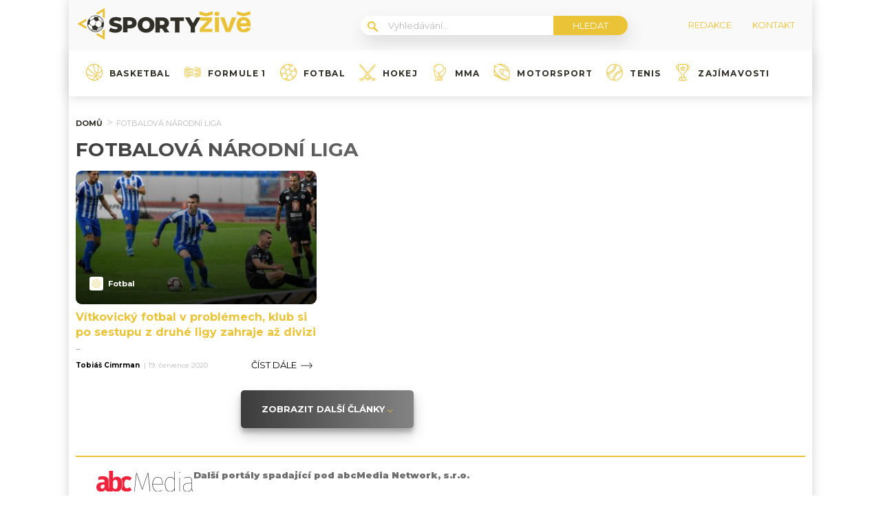

--- FILE ---
content_type: image/svg+xml
request_url: https://sportyzive.cz/wp-content/uploads/2021/07/001-hockey-stick-1.svg
body_size: 626
content:
<svg id="Layer_3" enable-background="new 0 0 64 64" height="512" viewBox="0 0 64 64" width="512" xmlns="http://www.w3.org/2000/svg"><g><path fill="#ebc337" d="m63 4.266v-.223c0-1.678-1.365-3.043-3.043-3.043-.906 0-1.759.399-2.338 1.095l-25.619 30.743-25.619-30.742c-.579-.697-1.432-1.096-2.338-1.096-1.678 0-3.043 1.365-3.043 3.043v.223c0 .705.247 1.393.695 1.936l26.112 31.668-13.976 16.77c-.19.229-.47.36-.768.36h-8.063c-2.206 0-4 1.794-4 4s1.794 4 4 4h8.114c1.498 0 2.904-.663 3.857-1.819l15.029-18.226 15.028 18.226c.953 1.156 2.36 1.819 3.858 1.819h8.114c2.206 0 4-1.794 4-4s-1.794-4-4-4h-8.063c-.298 0-.577-.131-.768-.36l-13.976-16.771 26.112-31.667c.448-.543.695-1.231.695-1.936zm-40.745 43.39 26.905-32.286 1.849 1.387-26.74 32.43zm.741 3.076-1.409 1.709-2.042-1.532 1.429-1.715zm-19.996-46.466v-.223c0-.575.468-1.043 1.043-1.043.311 0 .603.137.801.375l8.714 10.457-1.841 1.381-8.479-10.283c-.153-.187-.238-.422-.238-.664zm9.99 12.491 1.849-1.387 15.859 19.03-1.588 1.906zm-9.99 42.243c0-1.103.897-2 2-2h.596l3.993 4h-4.589c-1.103 0-2-.897-2-2zm12.429.909c-.573.693-1.415 1.091-2.315 1.091h-.699l-3.993-4h4.641c.893 0 1.733-.394 2.305-1.08l2.895-3.474 2.05 1.538zm25.576-9.177 2.022-1.538 1.429 1.715-2.042 1.532zm19.995 8.268c0 1.103-.897 2-2 2h-4.589l3.993-4h.596c1.103 0 2 .897 2 2zm-10.063-2h4.641l-3.993 4h-.699c-.899 0-1.742-.398-2.314-1.091l-4.885-5.924 2.05-1.538 2.895 3.474c.571.685 1.412 1.079 2.305 1.079zm-9.192-9.344-2.013 1.532-6.435-7.804 1.602-1.943zm19.255-43.39c0 .242-.085.477-.238.664l-8.479 10.283-1.841-1.381 8.714-10.457c.198-.238.49-.375.801-.375.575 0 1.043.468 1.043 1.043z"/><path fill="#ebc337" d="m32 53c-3.484 0-7 .928-7 3v4c0 2.072 3.516 3 7 3s7-.928 7-3v-4c0-2.072-3.516-3-7-3zm0 2c2.764 0 4.439.63 4.909 1-.47.37-2.146 1-4.909 1s-4.439-.63-4.909-1c.47-.37 2.145-1 4.909-1zm0 6c-2.989 0-4.706-.737-5-1.085v-1.718c1.334.544 3.169.803 5 .803s3.666-.259 5-.803v1.718c-.294.348-2.011 1.085-5 1.085z"/></g></svg>

--- FILE ---
content_type: application/javascript; charset=utf-8
request_url: https://fundingchoicesmessages.google.com/f/AGSKWxWa6guYG5dySNDcU4iF4yPJZ2_LnMnSRMaQ6Md1xjzqOu8t8TfyBwLqZsbJS_ywnRkSiPf4t2Kk_wK1wKfE-X20-KH7RqCViQ62B2fq9_Ze0mQ8bKwGsgctPIzmKa8BWzxY8fpR6eWzHjfEwdokGpCbr2295RMYRTQ8iWTwUHa_RRCh6HvSg6QKwG6f/__ad_images//css/ads-/ad_300./adpoint./flashad.
body_size: -1290
content:
window['e8626437-7ded-4e3e-8e1a-65a1e17fb6a2'] = true;

--- FILE ---
content_type: image/svg+xml
request_url: https://sportyzive.cz/wp-content/uploads/2021/07/005-trophy-1.svg
body_size: 1079
content:
<?xml version="1.0" encoding="iso-8859-1"?>
<!-- Generator: Adobe Illustrator 19.0.0, SVG Export Plug-In . SVG Version: 6.00 Build 0)  -->
<svg version="1.1" id="Capa_1" xmlns="http://www.w3.org/2000/svg" xmlns:xlink="http://www.w3.org/1999/xlink" x="0px" y="0px"
	 viewBox="0 0 512 512" style="enable-background:new 0 0 512 512;" xml:space="preserve">
<g>
	<g>
		<path fill="#ebc337" d="M296,452c-5.52,0-10,4.48-10,10c0,5.52,4.48,10,10,10c5.52,0,10-4.48,10-10C306,456.48,301.52,452,296,452z"/>
	</g>
</g>
<g>
	<g>
		<path fill="#ebc337" d="M436,46h-30V30c0-16.542-13.458-30-30-30H136c-16.542,0-30,13.458-30,30v16H76c-16.542,0-30,13.458-30,30
			c0,65.057,30.442,112.867,79.828,126.178c16.93,37.265,43.698,68.944,77.674,91.835c7.826,5.273,12.498,14.3,12.498,24.147v55.099
			c-6.855,1.758-13.144,5.322-18.281,10.46C190.162,391.277,186,401.32,186,412h-10c-16.542,0-30,13.458-30,30v60
			c0,5.523,4.478,10,10,10h200c5.522,0,10-4.477,10-10v-60c0-16.542-13.458-30-30-30h-10c0-18.604-12.767-34.283-30-38.734V318.21
			c0-9.879,4.675-18.923,12.508-24.196c33.979-22.893,60.747-54.573,77.676-91.839C435.563,188.859,466,141.052,466,76
			C466,59.458,452.542,46,436,46z M66,76c0-5.514,4.486-10,10-10h30v44.7c0,22.795,3.453,45.117,10.27,66.614
			C84.447,161.551,66,125.146,66,76z M336,432c5.514,0,10,4.486,10,10v50H166v-50c0-5.514,4.486-10,10-10H336z M386,110.7
			c0,27.316-5.438,53.896-16.166,79c-15.26,35.717-40.33,66.052-72.498,87.725C283.976,286.418,276,301.665,276,318.21V382
			c0,5.523,4.478,10,10,10c11.028,0,20,8.972,20,20H206c0-5.338,2.082-10.359,5.861-14.139c3.594-3.594,8.311-5.652,13.355-5.846
			c0.259,0.02,0.52,0.03,0.783,0.03c5.522,0,10-4.522,10-10.045v-63.84c0-16.51-7.971-31.737-21.322-40.733
			c-32.171-21.674-57.241-52.009-72.503-87.729C131.442,164.603,126,138.024,126,110.7V30c0-5.514,4.486-10,10-10h240
			c5.514,0,10,4.486,10,10V110.7z M395.734,177.312C402.548,155.81,406,133.489,406,110.7V66h30c5.514,0,10,4.486,10,10
			C446,125.143,427.555,161.547,395.734,177.312z"/>
	</g>
</g>
<g>
	<g>
		<path fill="#ebc337" d="M335.139,118.16c-1.175-3.621-4.305-6.26-8.073-6.806l-43.156-6.264l-19.303-39.115c-1.685-3.414-5.161-5.575-8.968-5.575
			c-3.807,0-7.283,2.161-8.968,5.575l-19.303,39.115l-43.155,6.264c-3.768,0.547-6.897,3.186-8.074,6.806
			c-1.176,3.621-0.195,7.595,2.531,10.252l31.234,30.44l-7.372,42.987c-0.643,3.752,0.899,7.543,3.979,9.781
			c3.08,2.237,7.163,2.532,10.531,0.761l38.598-20.293l38.607,20.293c3.39,1.782,7.471,1.462,10.531-0.762
			c3.079-2.238,4.621-6.03,3.977-9.782l-7.38-42.986l31.233-30.439C335.335,125.755,336.315,121.781,335.139,118.16z
			 M283.65,148.198c-2.357,2.298-3.434,5.609-2.876,8.854l4.841,28.197l-25.323-13.311c-2.915-1.531-6.395-1.531-9.306,0.001
			l-25.315,13.31l4.836-28.199c0.556-3.245-0.52-6.555-2.877-8.852l-20.484-19.964l28.301-4.108
			c3.258-0.473,6.074-2.519,7.531-5.471l12.662-25.659l12.662,25.659c1.457,2.952,4.273,4.998,7.531,5.471l28.302,4.108
			L283.65,148.198z"/>
	</g>
</g>
<g>
	<g>
		<path fill="#ebc337" d="M256,452h-40c-5.522,0-10,4.477-10,10s4.478,10,10,10h40c5.522,0,10-4.477,10-10S261.522,452,256,452z"/>
	</g>
</g>
<g>
	<g>
		<path fill="#ebc337" d="M410.01,482h5.575C412.745,481.437,410.835,481.381,410.01,482z"/>
	</g>
</g>
<g>
</g>
<g>
</g>
<g>
</g>
<g>
</g>
<g>
</g>
<g>
</g>
<g>
</g>
<g>
</g>
<g>
</g>
<g>
</g>
<g>
</g>
<g>
</g>
<g>
</g>
<g>
</g>
<g>
</g>
</svg>
